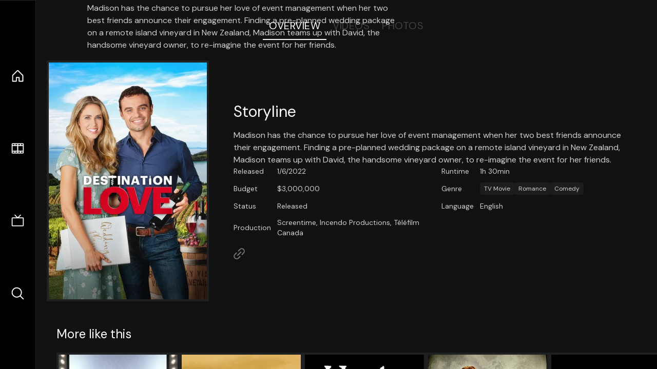

--- FILE ---
content_type: text/html;charset=utf-8
request_url: https://nuxt-movies.vercel.app/movie/854868
body_size: 16203
content:
<!DOCTYPE html><html  lang="en" data-capo=""><head><meta charset="utf-8">
<meta name="viewport" content="width=device-width, initial-scale=1">
<title>Destination Love · Nuxt Movies</title>
<link rel="stylesheet" href="/_nuxt/entry.DDYGQnBS.css" crossorigin>
<link rel="stylesheet" href="/_nuxt/Base.DDl6vxtR.css" crossorigin>
<link rel="stylesheet" href="/_nuxt/TheFooter.DSjxkPen.css" crossorigin>
<link rel="modulepreload" as="script" crossorigin href="/_nuxt/DFfBDzz8.js">
<link rel="modulepreload" as="script" crossorigin href="/_nuxt/wHmGi5hF.js">
<link rel="modulepreload" as="script" crossorigin href="/_nuxt/uLHvflS5.js">
<link rel="modulepreload" as="script" crossorigin href="/_nuxt/ClyUp67_.js">
<link rel="modulepreload" as="script" crossorigin href="/_nuxt/CYviWHQ5.js">
<link rel="modulepreload" as="script" crossorigin href="/_nuxt/BVNlbdLW.js">
<link rel="prefetch" as="script" crossorigin href="/_nuxt/C17z7VQ0.js">
<meta name="twitter:card" content="summary_large_image">
<meta name="twitter:site" content="@nuxt_js">
<meta name="twitter:creator" content="@nuxt_js">
<link rel="icon" type="image/webp" href="/movies.webp">
<meta name="description" content="Madison has the chance to pursue her love of event management when her two best friends announce their engagement. Finding a pre-planned wedding package on a remote island vineyard in New Zealand, Madison teams up with David, the handsome vineyard owner, to re-imagine the event for her friends.">
<meta property="og:image" content="https://movies-proxy.vercel.app/ipx/s_1200x630/tmdb/vzxWBodVADBvbUXuzY5vnZGIHO1.jpg">
<script type="module" src="/_nuxt/DFfBDzz8.js" crossorigin></script></head><body><div id="__nuxt"><!--[--><div class="nuxt-loading-indicator" style="position:fixed;top:0;right:0;left:0;pointer-events:none;width:auto;height:3px;opacity:0;background:repeating-linear-gradient(to right,#00dc82 0%,#34cdfe 50%,#0047e1 100%);background-size:Infinity% auto;transform:scaleX(0%);transform-origin:left;transition:transform 0.1s, height 0.4s, opacity 0.4s;z-index:999999;"></div><div h-full w-full font-sans grid="~ lt-lg:rows-[1fr_max-content] lg:cols-[max-content_1fr]" of-hidden view-transition-app transition duration-0><div id="app-scroller" of-x-hidden of-y-auto relative><div><div relative class="aspect-ratio-3/2 lg:aspect-ratio-25/9" bg-black><div absolute top-0 right-0 lt-lg="left-0" lg="bottom-0 left-1/3"><img onerror="this.setAttribute(&#39;data-error&#39;, 1)" width="1220" height="659" alt="Destination Love" data-nuxt-img srcset="https://movies-proxy.vercel.app/ipx/f_webp&amp;s_1220x659/tmdb/7dORSLJaZgtScwNX2Lhj7NcfWuA.jpg 1x, https://movies-proxy.vercel.app/ipx/f_webp&amp;s_2440x1318/tmdb/7dORSLJaZgtScwNX2Lhj7NcfWuA.jpg 2x" h-full w-full object-cover src="https://movies-proxy.vercel.app/ipx/f_webp&amp;s_1220x659/tmdb/7dORSLJaZgtScwNX2Lhj7NcfWuA.jpg"></div><div absolute bottom-0 left-0 top-0 px-10 flex="~ col" justify-center lt-lg="bg-gradient-to-t right-0 p10" lg="px25 w-2/3 bg-gradient-to-r" from-black via-black to-transparent><template><div style="display:none;"><h1 mt-2 text-4xl lg:text-5xl line-clamp-2>Destination Love</h1><div flex="~ row wrap" gap2 items-center mt4><div relative aspect="11/2" filter-hue-rotate-320deg w-25><img src="/stars.webp" absolute inset-0 aria-hidden="true"><img src="/stars-filled.webp" absolute inset-0 aria-hidden="true" style="clip-path:inset(0 49% 0 0);"></div><div class="op50 hidden md:block">5.1</div><span class="op50 hidden md:block">·</span><div class="op50 hidden md:block">9 Reviews</div><span op50>·</span><div op50>2022</div><span op50>·</span><div op50>1h 30min</div></div><p class="mt-2 op80 leading-relaxed of-hidden line-clamp-3 md:line-clamp-5 text-xs md:text-base">Madison has the chance to pursue her love of event management when her two best friends announce their engagement. Finding a pre-planned wedding package on a remote island vineyard in New Zealand, Madison teams up with David, the handsome vineyard owner, to re-imagine the event for her friends.</p><!----></div></template></div><!----></div><!--[--><div flex items-center justify-center gap8 py6><button n-tab class="n-tab-active">Overview</button><button n-tab class="">Videos</button><button n-tab class="">Photos</button></div><!--[--><div p4 grid="~ cols-[max-content_1fr]" gap-8 items-center ma max-w-300><img onerror="this.setAttribute(&#39;data-error&#39;, 1)" width="400" height="600" alt="Destination Love" data-nuxt-img srcset="https://movies-proxy.vercel.app/ipx/f_webp&amp;s_400x600/tmdb/vzxWBodVADBvbUXuzY5vnZGIHO1.jpg 1x, https://movies-proxy.vercel.app/ipx/f_webp&amp;s_800x1200/tmdb/vzxWBodVADBvbUXuzY5vnZGIHO1.jpg 2x" block border="4 gray4/10" w-79 lt-md:hidden transition duration-400 object-cover aspect="10/16" style="view-transition-name:item-854868;" src="https://movies-proxy.vercel.app/ipx/f_webp&amp;s_400x600/tmdb/vzxWBodVADBvbUXuzY5vnZGIHO1.jpg"><div lt-md:w="[calc(100vw-2rem)]" flex="~ col" md:p4 gap6><div><h2 text-3xl mb4>Storyline</h2><div op80>Madison has the chance to pursue her love of event management when her two best friends announce their engagement. Finding a pre-planned wedding package on a remote island vineyard in New Zealand, Madison teams up with David, the handsome vineyard owner, to re-imagine the event for her friends.</div></div><div text-sm op80><ul grid="~ cols-[max-content_1fr] lg:cols-[max-content_1fr_max-content_1fr] gap3" items-center><!--[--><div>Released</div><div>1/6/2022</div><!--]--><!--[--><div>Runtime</div><div>1h 30min</div><!--]--><!----><!--[--><div>Budget</div><div> $3,000,000</div><!--]--><!----><!--[--><div>Genre</div><div flex="~ row wrap gap1"><!--[--><a href="/genre/10770/movie" class="" bg="gray/10 hover:gray/20" p="x2 y1" rounded text-xs>TV Movie</a><a href="/genre/10749/movie" class="" bg="gray/10 hover:gray/20" p="x2 y1" rounded text-xs>Romance</a><a href="/genre/35/movie" class="" bg="gray/10 hover:gray/20" p="x2 y1" rounded text-xs>Comedy</a><!--]--></div><!--]--><!--[--><div>Status</div><div>Released</div><!--]--><!--[--><div>Language</div><div>English</div><!--]--><!--[--><div>Production</div><div>Screentime, Incendo Productions, Téléfilm Canada</div><!--]--></ul></div><div><div flex="~ row gap5" items-center text-lg mt-5><!----><!----><!----><!----><!----><!----><!----><a href="https://www.incendo.ca/productions/destination-love" aria-label="Link to Homepage" rel="noopener" scale-120 n-link><div i-ph-link-simple></div></a><!--[--><!--]--></div></div></div></div><!----><!--]--><!----><!----><!--]--><!--[--><div flex py3 px10 items-center mt5><div text-2xl><!--[-->More like this<!--]--></div><div flex-auto></div><!--[--><!--]--></div><div relative><div overflow-y-auto><div flex gap-2 w-max p-2 px-10><!--[--><!--[--><a href="/movie/327260" class="" pb2 flex-1 w-40 md:w-60><div block bg-gray4:10 p1 class="aspect-10/16" transition duration-400 hover="scale-105 z10"><img onerror="this.setAttribute(&#39;data-error&#39;, 1)" width="400" height="600" alt="Designer Pups" data-nuxt-img srcset="https://movies-proxy.vercel.app/ipx/f_webp&amp;s_400x600/tmdb/6KY8zgg1rknGL84KXqzHlOn6P9l.jpg 1x, https://movies-proxy.vercel.app/ipx/f_webp&amp;s_800x1200/tmdb/6KY8zgg1rknGL84KXqzHlOn6P9l.jpg 2x" w-full h-full object-cover style="view-transition-name:item-327260;" src="https://movies-proxy.vercel.app/ipx/f_webp&amp;s_400x600/tmdb/6KY8zgg1rknGL84KXqzHlOn6P9l.jpg"></div><div mt-2>Designer Pups</div><div flex text-sm gap-2 items-center><div relative aspect="11/2" filter-hue-rotate-320deg w-20><img src="/stars.webp" absolute inset-0 aria-hidden="true"><img src="/stars-filled.webp" absolute inset-0 aria-hidden="true" style="clip-path:inset(0 15% 0 0);"></div><div op60>8.5</div></div></a><a href="/movie/1363" class="" pb2 flex-1 w-40 md:w-60><div block bg-gray4:10 p1 class="aspect-10/16" transition duration-400 hover="scale-105 z10"><img onerror="this.setAttribute(&#39;data-error&#39;, 1)" width="400" height="600" alt="The Hi-Lo Country" data-nuxt-img srcset="https://movies-proxy.vercel.app/ipx/f_webp&amp;s_400x600/tmdb/m73KqOLXf9ZvPVCWS5dz5Hv7yQF.jpg 1x, https://movies-proxy.vercel.app/ipx/f_webp&amp;s_800x1200/tmdb/m73KqOLXf9ZvPVCWS5dz5Hv7yQF.jpg 2x" w-full h-full object-cover style="view-transition-name:item-1363;" src="https://movies-proxy.vercel.app/ipx/f_webp&amp;s_400x600/tmdb/m73KqOLXf9ZvPVCWS5dz5Hv7yQF.jpg"></div><div mt-2>The Hi-Lo Country</div><div flex text-sm gap-2 items-center><div relative aspect="11/2" filter-hue-rotate-320deg w-20><img src="/stars.webp" absolute inset-0 aria-hidden="true"><img src="/stars-filled.webp" absolute inset-0 aria-hidden="true" style="clip-path:inset(0 38% 0 0);"></div><div op60>6.2</div></div></a><a href="/movie/23383" class="" pb2 flex-1 w-40 md:w-60><div block bg-gray4:10 p1 class="aspect-10/16" transition duration-400 hover="scale-105 z10"><img onerror="this.setAttribute(&#39;data-error&#39;, 1)" width="400" height="600" alt="Hamlet" data-nuxt-img srcset="https://movies-proxy.vercel.app/ipx/f_webp&amp;s_400x600/tmdb/woO9SgU2vTRMZeG0YqOLeoIqlzC.jpg 1x, https://movies-proxy.vercel.app/ipx/f_webp&amp;s_800x1200/tmdb/woO9SgU2vTRMZeG0YqOLeoIqlzC.jpg 2x" w-full h-full object-cover style="view-transition-name:item-23383;" src="https://movies-proxy.vercel.app/ipx/f_webp&amp;s_400x600/tmdb/woO9SgU2vTRMZeG0YqOLeoIqlzC.jpg"></div><div mt-2>Hamlet</div><div flex text-sm gap-2 items-center><div relative aspect="11/2" filter-hue-rotate-320deg w-20><img src="/stars.webp" absolute inset-0 aria-hidden="true"><img src="/stars-filled.webp" absolute inset-0 aria-hidden="true" style="clip-path:inset(0 25.869999999999997% 0 0);"></div><div op60>7.4</div></div></a><a href="/movie/12583" class="" pb2 flex-1 w-40 md:w-60><div block bg-gray4:10 p1 class="aspect-10/16" transition duration-400 hover="scale-105 z10"><img onerror="this.setAttribute(&#39;data-error&#39;, 1)" width="400" height="600" alt="Ginger Snaps Back: The Beginning" data-nuxt-img srcset="https://movies-proxy.vercel.app/ipx/f_webp&amp;s_400x600/tmdb/tQ17krYhctcHnnslqq90zzGkhg7.jpg 1x, https://movies-proxy.vercel.app/ipx/f_webp&amp;s_800x1200/tmdb/tQ17krYhctcHnnslqq90zzGkhg7.jpg 2x" w-full h-full object-cover style="view-transition-name:item-12583;" src="https://movies-proxy.vercel.app/ipx/f_webp&amp;s_400x600/tmdb/tQ17krYhctcHnnslqq90zzGkhg7.jpg"></div><div mt-2>Ginger Snaps Back: The Beginning</div><div flex text-sm gap-2 items-center><div relative aspect="11/2" filter-hue-rotate-320deg w-20><img src="/stars.webp" absolute inset-0 aria-hidden="true"><img src="/stars-filled.webp" absolute inset-0 aria-hidden="true" style="clip-path:inset(0 39.19% 0 0);"></div><div op60>6.1</div></div></a><a href="/movie/12660" class="" pb2 flex-1 w-40 md:w-60><div block bg-gray4:10 p1 class="aspect-10/16" transition duration-400 hover="scale-105 z10"><img onerror="this.setAttribute(&#39;data-error&#39;, 1)" width="400" height="600" alt="Charlotte Gray" data-nuxt-img srcset="https://movies-proxy.vercel.app/ipx/f_webp&amp;s_400x600/tmdb/6RnRclsipl3cZKnDfsu0MrqWCwI.jpg 1x, https://movies-proxy.vercel.app/ipx/f_webp&amp;s_800x1200/tmdb/6RnRclsipl3cZKnDfsu0MrqWCwI.jpg 2x" w-full h-full object-cover style="view-transition-name:item-12660;" src="https://movies-proxy.vercel.app/ipx/f_webp&amp;s_400x600/tmdb/6RnRclsipl3cZKnDfsu0MrqWCwI.jpg"></div><div mt-2>Charlotte Gray</div><div flex text-sm gap-2 items-center><div relative aspect="11/2" filter-hue-rotate-320deg w-20><img src="/stars.webp" absolute inset-0 aria-hidden="true"><img src="/stars-filled.webp" absolute inset-0 aria-hidden="true" style="clip-path:inset(0 39.1% 0 0);"></div><div op60>6.1</div></div></a><a href="/movie/1001292" class="" pb2 flex-1 w-40 md:w-60><div block bg-gray4:10 p1 class="aspect-10/16" transition duration-400 hover="scale-105 z10"><img onerror="this.setAttribute(&#39;data-error&#39;, 1)" width="400" height="600" alt="Ghost Trail" data-nuxt-img srcset="https://movies-proxy.vercel.app/ipx/f_webp&amp;s_400x600/tmdb/qO0ZWq3w6uvb06YleIAIGtoGnku.jpg 1x, https://movies-proxy.vercel.app/ipx/f_webp&amp;s_800x1200/tmdb/qO0ZWq3w6uvb06YleIAIGtoGnku.jpg 2x" w-full h-full object-cover style="view-transition-name:item-1001292;" src="https://movies-proxy.vercel.app/ipx/f_webp&amp;s_400x600/tmdb/qO0ZWq3w6uvb06YleIAIGtoGnku.jpg"></div><div mt-2>Ghost Trail</div><div flex text-sm gap-2 items-center><div relative aspect="11/2" filter-hue-rotate-320deg w-20><img src="/stars.webp" absolute inset-0 aria-hidden="true"><img src="/stars-filled.webp" absolute inset-0 aria-hidden="true" style="clip-path:inset(0 32% 0 0);"></div><div op60>6.8</div></div></a><a href="/movie/22490" class="" pb2 flex-1 w-40 md:w-60><div block bg-gray4:10 p1 class="aspect-10/16" transition duration-400 hover="scale-105 z10"><img onerror="this.setAttribute(&#39;data-error&#39;, 1)" width="400" height="600" alt="The Women" data-nuxt-img srcset="https://movies-proxy.vercel.app/ipx/f_webp&amp;s_400x600/tmdb/wMTbDI60uvt7ecLZ301XEE8mAOo.jpg 1x, https://movies-proxy.vercel.app/ipx/f_webp&amp;s_800x1200/tmdb/wMTbDI60uvt7ecLZ301XEE8mAOo.jpg 2x" w-full h-full object-cover style="view-transition-name:item-22490;" src="https://movies-proxy.vercel.app/ipx/f_webp&amp;s_400x600/tmdb/wMTbDI60uvt7ecLZ301XEE8mAOo.jpg"></div><div mt-2>The Women</div><div flex text-sm gap-2 items-center><div relative aspect="11/2" filter-hue-rotate-320deg w-20><img src="/stars.webp" absolute inset-0 aria-hidden="true"><img src="/stars-filled.webp" absolute inset-0 aria-hidden="true" style="clip-path:inset(0 29.000000000000004% 0 0);"></div><div op60>7.1</div></div></a><a href="/movie/45005" class="" pb2 flex-1 w-40 md:w-60><div block bg-gray4:10 p1 class="aspect-10/16" transition duration-400 hover="scale-105 z10"><img onerror="this.setAttribute(&#39;data-error&#39;, 1)" width="400" height="600" alt="The Monsters" data-nuxt-img srcset="https://movies-proxy.vercel.app/ipx/f_webp&amp;s_400x600/tmdb/6ojy9P8zp1Fz8byLqACux5H2cVP.jpg 1x, https://movies-proxy.vercel.app/ipx/f_webp&amp;s_800x1200/tmdb/6ojy9P8zp1Fz8byLqACux5H2cVP.jpg 2x" w-full h-full object-cover style="view-transition-name:item-45005;" src="https://movies-proxy.vercel.app/ipx/f_webp&amp;s_400x600/tmdb/6ojy9P8zp1Fz8byLqACux5H2cVP.jpg"></div><div mt-2>The Monsters</div><div flex text-sm gap-2 items-center><div relative aspect="11/2" filter-hue-rotate-320deg w-20><img src="/stars.webp" absolute inset-0 aria-hidden="true"><img src="/stars-filled.webp" absolute inset-0 aria-hidden="true" style="clip-path:inset(0 26.619999999999997% 0 0);"></div><div op60>7.3</div></div></a><a href="/movie/1174725" class="" pb2 flex-1 w-40 md:w-60><div block bg-gray4:10 p1 class="aspect-10/16" transition duration-400 hover="scale-105 z10"><img onerror="this.setAttribute(&#39;data-error&#39;, 1)" width="400" height="600" alt="Race to the Summit" data-nuxt-img srcset="https://movies-proxy.vercel.app/ipx/f_webp&amp;s_400x600/tmdb/tI9ybrWLiVLljLsNoqEjQF36oG4.jpg 1x, https://movies-proxy.vercel.app/ipx/f_webp&amp;s_800x1200/tmdb/tI9ybrWLiVLljLsNoqEjQF36oG4.jpg 2x" w-full h-full object-cover style="view-transition-name:item-1174725;" src="https://movies-proxy.vercel.app/ipx/f_webp&amp;s_400x600/tmdb/tI9ybrWLiVLljLsNoqEjQF36oG4.jpg"></div><div mt-2>Race to the Summit</div><div flex text-sm gap-2 items-center><div relative aspect="11/2" filter-hue-rotate-320deg w-20><img src="/stars.webp" absolute inset-0 aria-hidden="true"><img src="/stars-filled.webp" absolute inset-0 aria-hidden="true" style="clip-path:inset(0 30.549999999999997% 0 0);"></div><div op60>6.9</div></div></a><a href="/movie/467405" class="" pb2 flex-1 w-40 md:w-60><div block bg-gray4:10 p1 class="aspect-10/16" transition duration-400 hover="scale-105 z10"><img onerror="this.setAttribute(&#39;data-error&#39;, 1)" width="400" height="600" alt="Don&#39;t Sleep" data-nuxt-img srcset="https://movies-proxy.vercel.app/ipx/f_webp&amp;s_400x600/tmdb/jP0fjDDZaYGpuwD9as6tNn0ePPz.jpg 1x, https://movies-proxy.vercel.app/ipx/f_webp&amp;s_800x1200/tmdb/jP0fjDDZaYGpuwD9as6tNn0ePPz.jpg 2x" w-full h-full object-cover style="view-transition-name:item-467405;" src="https://movies-proxy.vercel.app/ipx/f_webp&amp;s_400x600/tmdb/jP0fjDDZaYGpuwD9as6tNn0ePPz.jpg"></div><div mt-2>Don&#39;t Sleep</div><div flex text-sm gap-2 items-center><div relative aspect="11/2" filter-hue-rotate-320deg w-20><img src="/stars.webp" absolute inset-0 aria-hidden="true"><img src="/stars-filled.webp" absolute inset-0 aria-hidden="true" style="clip-path:inset(0 44.489999999999995% 0 0);"></div><div op60>5.6</div></div></a><a href="/movie/37853" class="" pb2 flex-1 w-40 md:w-60><div block bg-gray4:10 p1 class="aspect-10/16" transition duration-400 hover="scale-105 z10"><img onerror="this.setAttribute(&#39;data-error&#39;, 1)" width="400" height="600" alt="Mister Roberts" data-nuxt-img srcset="https://movies-proxy.vercel.app/ipx/f_webp&amp;s_400x600/tmdb/5B8Gc1N2S3CDWHBzm0VxaMPTyzJ.jpg 1x, https://movies-proxy.vercel.app/ipx/f_webp&amp;s_800x1200/tmdb/5B8Gc1N2S3CDWHBzm0VxaMPTyzJ.jpg 2x" w-full h-full object-cover style="view-transition-name:item-37853;" src="https://movies-proxy.vercel.app/ipx/f_webp&amp;s_400x600/tmdb/5B8Gc1N2S3CDWHBzm0VxaMPTyzJ.jpg"></div><div mt-2>Mister Roberts</div><div flex text-sm gap-2 items-center><div relative aspect="11/2" filter-hue-rotate-320deg w-20><img src="/stars.webp" absolute inset-0 aria-hidden="true"><img src="/stars-filled.webp" absolute inset-0 aria-hidden="true" style="clip-path:inset(0 30% 0 0);"></div><div op60>7</div></div></a><a href="/movie/18011" class="" pb2 flex-1 w-40 md:w-60><div block bg-gray4:10 p1 class="aspect-10/16" transition duration-400 hover="scale-105 z10"><img onerror="this.setAttribute(&#39;data-error&#39;, 1)" width="400" height="600" alt="Leprechaun in the Hood" data-nuxt-img srcset="https://movies-proxy.vercel.app/ipx/f_webp&amp;s_400x600/tmdb/lCRwtuxnJWkZ04gwtfYF9h1GUkl.jpg 1x, https://movies-proxy.vercel.app/ipx/f_webp&amp;s_800x1200/tmdb/lCRwtuxnJWkZ04gwtfYF9h1GUkl.jpg 2x" w-full h-full object-cover style="view-transition-name:item-18011;" src="https://movies-proxy.vercel.app/ipx/f_webp&amp;s_400x600/tmdb/lCRwtuxnJWkZ04gwtfYF9h1GUkl.jpg"></div><div mt-2>Leprechaun in the Hood</div><div flex text-sm gap-2 items-center><div relative aspect="11/2" filter-hue-rotate-320deg w-20><img src="/stars.webp" absolute inset-0 aria-hidden="true"><img src="/stars-filled.webp" absolute inset-0 aria-hidden="true" style="clip-path:inset(0 51.54% 0 0);"></div><div op60>4.8</div></div></a><a href="/movie/18118" class="" pb2 flex-1 w-40 md:w-60><div block bg-gray4:10 p1 class="aspect-10/16" transition duration-400 hover="scale-105 z10"><img onerror="this.setAttribute(&#39;data-error&#39;, 1)" width="400" height="600" alt="Mackenna&#39;s Gold" data-nuxt-img srcset="https://movies-proxy.vercel.app/ipx/f_webp&amp;s_400x600/tmdb/uChjCbOKpoREb3yZrG1p8L3GyC7.jpg 1x, https://movies-proxy.vercel.app/ipx/f_webp&amp;s_800x1200/tmdb/uChjCbOKpoREb3yZrG1p8L3GyC7.jpg 2x" w-full h-full object-cover style="view-transition-name:item-18118;" src="https://movies-proxy.vercel.app/ipx/f_webp&amp;s_400x600/tmdb/uChjCbOKpoREb3yZrG1p8L3GyC7.jpg"></div><div mt-2>Mackenna&#39;s Gold</div><div flex text-sm gap-2 items-center><div relative aspect="11/2" filter-hue-rotate-320deg w-20><img src="/stars.webp" absolute inset-0 aria-hidden="true"><img src="/stars-filled.webp" absolute inset-0 aria-hidden="true" style="clip-path:inset(0 34.349999999999994% 0 0);"></div><div op60>6.6</div></div></a><a href="/movie/9688" class="" pb2 flex-1 w-40 md:w-60><div block bg-gray4:10 p1 class="aspect-10/16" transition duration-400 hover="scale-105 z10"><img onerror="this.setAttribute(&#39;data-error&#39;, 1)" width="400" height="600" alt="Melinda and Melinda" data-nuxt-img srcset="https://movies-proxy.vercel.app/ipx/f_webp&amp;s_400x600/tmdb/jzqaJGpUNVHMxgCtHV2i8jcepza.jpg 1x, https://movies-proxy.vercel.app/ipx/f_webp&amp;s_800x1200/tmdb/jzqaJGpUNVHMxgCtHV2i8jcepza.jpg 2x" w-full h-full object-cover style="view-transition-name:item-9688;" src="https://movies-proxy.vercel.app/ipx/f_webp&amp;s_400x600/tmdb/jzqaJGpUNVHMxgCtHV2i8jcepza.jpg"></div><div mt-2>Melinda and Melinda</div><div flex text-sm gap-2 items-center><div relative aspect="11/2" filter-hue-rotate-320deg w-20><img src="/stars.webp" absolute inset-0 aria-hidden="true"><img src="/stars-filled.webp" absolute inset-0 aria-hidden="true" style="clip-path:inset(0 37.93% 0 0);"></div><div op60>6.2</div></div></a><a href="/movie/3127" class="" pb2 flex-1 w-40 md:w-60><div block bg-gray4:10 p1 class="aspect-10/16" transition duration-400 hover="scale-105 z10"><img onerror="this.setAttribute(&#39;data-error&#39;, 1)" width="400" height="600" alt="The Revenge of Frankenstein" data-nuxt-img srcset="https://movies-proxy.vercel.app/ipx/f_webp&amp;s_400x600/tmdb/iJOBQMX4SaOVfXeXUbi3T3Llb0T.jpg 1x, https://movies-proxy.vercel.app/ipx/f_webp&amp;s_800x1200/tmdb/iJOBQMX4SaOVfXeXUbi3T3Llb0T.jpg 2x" w-full h-full object-cover style="view-transition-name:item-3127;" src="https://movies-proxy.vercel.app/ipx/f_webp&amp;s_400x600/tmdb/iJOBQMX4SaOVfXeXUbi3T3Llb0T.jpg"></div><div mt-2>The Revenge of Frankenstein</div><div flex text-sm gap-2 items-center><div relative aspect="11/2" filter-hue-rotate-320deg w-20><img src="/stars.webp" absolute inset-0 aria-hidden="true"><img src="/stars-filled.webp" absolute inset-0 aria-hidden="true" style="clip-path:inset(0 34.11% 0 0);"></div><div op60>6.6</div></div></a><a href="/movie/11899" class="" pb2 flex-1 w-40 md:w-60><div block bg-gray4:10 p1 class="aspect-10/16" transition duration-400 hover="scale-105 z10"><img onerror="this.setAttribute(&#39;data-error&#39;, 1)" width="400" height="600" alt="The Muppets Take Manhattan" data-nuxt-img srcset="https://movies-proxy.vercel.app/ipx/f_webp&amp;s_400x600/tmdb/lxOQEr3wOrDEy0VINfSoEZlIYEO.jpg 1x, https://movies-proxy.vercel.app/ipx/f_webp&amp;s_800x1200/tmdb/lxOQEr3wOrDEy0VINfSoEZlIYEO.jpg 2x" w-full h-full object-cover style="view-transition-name:item-11899;" src="https://movies-proxy.vercel.app/ipx/f_webp&amp;s_400x600/tmdb/lxOQEr3wOrDEy0VINfSoEZlIYEO.jpg"></div><div mt-2>The Muppets Take Manhattan</div><div flex text-sm gap-2 items-center><div relative aspect="11/2" filter-hue-rotate-320deg w-20><img src="/stars.webp" absolute inset-0 aria-hidden="true"><img src="/stars-filled.webp" absolute inset-0 aria-hidden="true" style="clip-path:inset(0 34.53% 0 0);"></div><div op60>6.5</div></div></a><a href="/movie/17102" class="" pb2 flex-1 w-40 md:w-60><div block bg-gray4:10 p1 class="aspect-10/16" transition duration-400 hover="scale-105 z10"><img onerror="this.setAttribute(&#39;data-error&#39;, 1)" width="400" height="600" alt="Dracula: Prince of Darkness" data-nuxt-img srcset="https://movies-proxy.vercel.app/ipx/f_webp&amp;s_400x600/tmdb/9uSP0h1jYZSLd3fZw1b4H1w3cPo.jpg 1x, https://movies-proxy.vercel.app/ipx/f_webp&amp;s_800x1200/tmdb/9uSP0h1jYZSLd3fZw1b4H1w3cPo.jpg 2x" w-full h-full object-cover style="view-transition-name:item-17102;" src="https://movies-proxy.vercel.app/ipx/f_webp&amp;s_400x600/tmdb/9uSP0h1jYZSLd3fZw1b4H1w3cPo.jpg"></div><div mt-2>Dracula: Prince of Darkness</div><div flex text-sm gap-2 items-center><div relative aspect="11/2" filter-hue-rotate-320deg w-20><img src="/stars.webp" absolute inset-0 aria-hidden="true"><img src="/stars-filled.webp" absolute inset-0 aria-hidden="true" style="clip-path:inset(0 32.67% 0 0);"></div><div op60>6.7</div></div></a><a href="/movie/753" class="" pb2 flex-1 w-40 md:w-60><div block bg-gray4:10 p1 class="aspect-10/16" transition duration-400 hover="scale-105 z10"><img onerror="this.setAttribute(&#39;data-error&#39;, 1)" width="400" height="600" alt="Faces" data-nuxt-img srcset="https://movies-proxy.vercel.app/ipx/f_webp&amp;s_400x600/tmdb/qTkhxFQ0o6DEtTtPXkv4IA5M90J.jpg 1x, https://movies-proxy.vercel.app/ipx/f_webp&amp;s_800x1200/tmdb/qTkhxFQ0o6DEtTtPXkv4IA5M90J.jpg 2x" w-full h-full object-cover style="view-transition-name:item-753;" src="https://movies-proxy.vercel.app/ipx/f_webp&amp;s_400x600/tmdb/qTkhxFQ0o6DEtTtPXkv4IA5M90J.jpg"></div><div mt-2>Faces</div><div flex text-sm gap-2 items-center><div relative aspect="11/2" filter-hue-rotate-320deg w-20><img src="/stars.webp" absolute inset-0 aria-hidden="true"><img src="/stars-filled.webp" absolute inset-0 aria-hidden="true" style="clip-path:inset(0 28.849999999999998% 0 0);"></div><div op60>7.1</div></div></a><a href="/movie/29514" class="" pb2 flex-1 w-40 md:w-60><div block bg-gray4:10 p1 class="aspect-10/16" transition duration-400 hover="scale-105 z10"><img onerror="this.setAttribute(&#39;data-error&#39;, 1)" width="400" height="600" alt="Two Evil Eyes" data-nuxt-img srcset="https://movies-proxy.vercel.app/ipx/f_webp&amp;s_400x600/tmdb/zVWaQfaSZ7AWE0XqbMT57szVmXo.jpg 1x, https://movies-proxy.vercel.app/ipx/f_webp&amp;s_800x1200/tmdb/zVWaQfaSZ7AWE0XqbMT57szVmXo.jpg 2x" w-full h-full object-cover style="view-transition-name:item-29514;" src="https://movies-proxy.vercel.app/ipx/f_webp&amp;s_400x600/tmdb/zVWaQfaSZ7AWE0XqbMT57szVmXo.jpg"></div><div mt-2>Two Evil Eyes</div><div flex text-sm gap-2 items-center><div relative aspect="11/2" filter-hue-rotate-320deg w-20><img src="/stars.webp" absolute inset-0 aria-hidden="true"><img src="/stars-filled.webp" absolute inset-0 aria-hidden="true" style="clip-path:inset(0 39% 0 0);"></div><div op60>6.1</div></div></a><a href="/movie/18867" class="" pb2 flex-1 w-40 md:w-60><div block bg-gray4:10 p1 class="aspect-10/16" transition duration-400 hover="scale-105 z10"><img onerror="this.setAttribute(&#39;data-error&#39;, 1)" width="400" height="600" alt="Half a Loaf of Kung Fu" data-nuxt-img srcset="https://movies-proxy.vercel.app/ipx/f_webp&amp;s_400x600/tmdb/lH11m3LC8itFSTWzkS4xVYL6nB.jpg 1x, https://movies-proxy.vercel.app/ipx/f_webp&amp;s_800x1200/tmdb/lH11m3LC8itFSTWzkS4xVYL6nB.jpg 2x" w-full h-full object-cover style="view-transition-name:item-18867;" src="https://movies-proxy.vercel.app/ipx/f_webp&amp;s_400x600/tmdb/lH11m3LC8itFSTWzkS4xVYL6nB.jpg"></div><div mt-2>Half a Loaf of Kung Fu</div><div flex text-sm gap-2 items-center><div relative aspect="11/2" filter-hue-rotate-320deg w-20><img src="/stars.webp" absolute inset-0 aria-hidden="true"><img src="/stars-filled.webp" absolute inset-0 aria-hidden="true" style="clip-path:inset(0 38% 0 0);"></div><div op60>6.2</div></div></a><!--]--><!--]--></div></div><button type="button" flex="~ col" absolute top-0 left-0 bottom-0 bg-black:50 p3 items-center justify-center op0 hover:op100 transition title="Scroll left"><div i-ph-caret-left-light text-3xl text-white></div></button><button type="button" flex="~ col" absolute top-0 right-0 bottom-0 bg-black:50 p3 items-center justify-center op0 hover:op100 transition title="Scroll right"><div i-ph-caret-right-light text-3xl text-white></div></button></div><!--]--><footer p="y15 x15" flex="~ col gap4"><div flex="~ row gap2" items-center my2><img src="/movies-sm.webp" width="25" height="25" alt="Logo"><div text-xl> Nuxt Movies </div></div><div flex="~ row gap2" items-center><div op50 text-sm> Made with </div><a href="https://nuxt.com/" target="_blank" title="Nuxt 3"><svg viewbox="0 0 128 32" fill="none" xmlns="http://www.w3.org/2000/svg" h5><path d="M60.32 32C60.6656 32 60.96 31.7135 60.96 31.36V16.48C60.96 16.48 61.76 17.92 63.2 20.32L69.44 31.04C69.7255 31.6384 70.359 32 70.88 32H75.2V8H70.88C70.5923 8 70.24 8.23906 70.24 8.64V23.68L67.36 18.56L61.6 8.8C61.3197 8.3026 60.7166 8 60.16 8H56V32H60.32Z" fill="currentColor"></path><path d="M116.16 14.72H118.24C118.77 14.72 119.2 14.2902 119.2 13.76V9.6H123.68V14.72H128V18.56H123.68V25.44C123.68 27.12 124.489 27.84 125.92 27.84H128V32H125.28C121.592 32 119.2 29.6114 119.2 25.6V18.56H116.16V14.72Z" fill="currentColor"></path><path d="M94.56 14.72V24.64C94.56 26.8806 93.7188 28.7695 92.48 30.08C91.2412 31.3905 89.5306 32 87.2 32C84.8694 32 82.9988 31.3905 81.76 30.08C80.5422 28.7695 79.68 26.8806 79.68 24.64V14.72H82.24C82.7859 14.72 83.3231 14.8195 83.68 15.2C84.0369 15.5593 84.16 15.7704 84.16 16.32V24.64C84.16 25.9294 84.2331 26.7259 84.8 27.36C85.3669 27.973 86.0662 28.16 87.2 28.16C88.3548 28.16 88.8731 27.973 89.44 27.36C90.0069 26.7259 90.08 25.9294 90.08 24.64V16.32C90.08 15.7704 90.2031 15.4205 90.56 15.04C90.8736 14.7057 91.2045 14.7136 91.68 14.72C91.7457 14.7209 91.9337 14.72 92 14.72H94.56Z" fill="currentColor"></path><path d="M108.16 23.04L113.6 14.72H109.44C108.916 14.72 108.45 14.9081 108.16 15.36L105.6 19.2L103.2 15.52C102.91 15.0681 102.284 14.72 101.76 14.72H97.76L103.2 22.88L97.28 32H101.44C101.96 32 102.429 31.486 102.72 31.04L105.6 26.72L108.64 31.2C108.931 31.646 109.4 32 109.92 32H114.08L108.16 23.04Z" fill="currentColor"></path><path d="M26.88 32H44.64C45.2068 32.0001 45.7492 31.8009 46.24 31.52C46.7308 31.2391 47.2367 30.8865 47.52 30.4C47.8033 29.9135 48.0002 29.3615 48 28.7998C47.9998 28.2381 47.8037 27.6864 47.52 27.2001L35.52 6.56C35.2368 6.0736 34.8907 5.72084 34.4 5.44C33.9093 5.15916 33.2066 4.96 32.64 4.96C32.0734 4.96 31.5307 5.15916 31.04 5.44C30.5493 5.72084 30.2032 6.0736 29.92 6.56L26.88 11.84L20.8 1.59962C20.5165 1.11326 20.1708 0.600786 19.68 0.32C19.1892 0.0392139 18.6467 0 18.08 0C17.5133 0 16.9708 0.0392139 16.48 0.32C15.9892 0.600786 15.4835 1.11326 15.2 1.59962L0.32 27.2001C0.0363166 27.6864 0.000246899 28.2381 3.05588e-07 28.7998C-0.000246288 29.3615 0.0367437 29.9134 0.32 30.3999C0.603256 30.8864 1.10919 31.2391 1.6 31.52C2.09081 31.8009 2.63324 32.0001 3.2 32H14.4C18.8379 32 22.068 30.0092 24.32 26.24L29.76 16.8L32.64 11.84L41.44 26.88H29.76L26.88 32ZM14.24 26.88H6.4L18.08 6.72L24 16.8L20.0786 23.636C18.5831 26.0816 16.878 26.88 14.24 26.88Z" fill="#00DC82"></path></svg></a></div><div flex="~ row gap2" items-center><p text-true-gray:90 text-sm> Data provided by  <a op100 target="_blank" href="https://www.themoviedb.org/" title="The Movie Database" rel="noopener" n-link-text><svg xmlns="http://www.w3.org/2000/svg" xmlns:xlink="http://www.w3.org/1999/xlink" viewbox="0 0 273.42 35.52" inline h4 data-v-2d74ee30><defs data-v-2d74ee30><linearGradient id="linear-gradient" y1="17.76" x2="273.42" y2="17.76" gradientUnits="userSpaceOnUse" data-v-2d74ee30><stop offset="0" stop-color="#90cea1" data-v-2d74ee30></stop><stop offset="0.56" stop-color="#3cbec9" data-v-2d74ee30></stop><stop offset="1" stop-color="#00b3e5" data-v-2d74ee30></stop></linearGradient></defs><g id="Layer_2" data-name="Layer 2" data-v-2d74ee30><g id="Layer_1-2" data-name="Layer 1" data-v-2d74ee30><path class="cls-1" d="M191.85,35.37h63.9A17.67,17.67,0,0,0,273.42,17.7h0A17.67,17.67,0,0,0,255.75,0h-63.9A17.67,17.67,0,0,0,174.18,17.7h0A17.67,17.67,0,0,0,191.85,35.37ZM10.1,35.42h7.8V6.92H28V0H0v6.9H10.1Zm28.1,0H46V8.25h.1L55.05,35.4h6L70.3,8.25h.1V35.4h7.8V0H66.45l-8.2,23.1h-.1L50,0H38.2ZM89.14.12h11.7a33.56,33.56,0,0,1,8.08,1,18.52,18.52,0,0,1,6.67,3.08,15.09,15.09,0,0,1,4.53,5.52,18.5,18.5,0,0,1,1.67,8.25,16.91,16.91,0,0,1-1.62,7.58,16.3,16.3,0,0,1-4.38,5.5,19.24,19.24,0,0,1-6.35,3.37,24.53,24.53,0,0,1-7.55,1.15H89.14Zm7.8,28.2h4a21.66,21.66,0,0,0,5-.55A10.58,10.58,0,0,0,110,26a8.73,8.73,0,0,0,2.68-3.35,11.9,11.9,0,0,0,1-5.08,9.87,9.87,0,0,0-1-4.52,9.17,9.17,0,0,0-2.63-3.18A11.61,11.61,0,0,0,106.22,8a17.06,17.06,0,0,0-4.68-.63h-4.6ZM133.09.12h13.2a32.87,32.87,0,0,1,4.63.33,12.66,12.66,0,0,1,4.17,1.3,7.94,7.94,0,0,1,3,2.72,8.34,8.34,0,0,1,1.15,4.65,7.48,7.48,0,0,1-1.67,5,9.13,9.13,0,0,1-4.43,2.82V17a10.28,10.28,0,0,1,3.18,1,8.51,8.51,0,0,1,2.45,1.85,7.79,7.79,0,0,1,1.57,2.62,9.16,9.16,0,0,1,.55,3.2,8.52,8.52,0,0,1-1.2,4.68,9.32,9.32,0,0,1-3.1,3A13.38,13.38,0,0,1,152.32,35a22.5,22.5,0,0,1-4.73.5h-14.5Zm7.8,14.15h5.65a7.65,7.65,0,0,0,1.78-.2,4.78,4.78,0,0,0,1.57-.65,3.43,3.43,0,0,0,1.13-1.2,3.63,3.63,0,0,0,.42-1.8A3.3,3.3,0,0,0,151,8.6a3.42,3.42,0,0,0-1.23-1.13A6.07,6.07,0,0,0,148,6.9a9.9,9.9,0,0,0-1.85-.18h-5.3Zm0,14.65h7a8.27,8.27,0,0,0,1.83-.2,4.67,4.67,0,0,0,1.67-.7,3.93,3.93,0,0,0,1.23-1.3,3.8,3.8,0,0,0,.47-1.95,3.16,3.16,0,0,0-.62-2,4,4,0,0,0-1.58-1.18,8.23,8.23,0,0,0-2-.55,15.12,15.12,0,0,0-2.05-.15h-5.9Z" data-v-2d74ee30></path></g></g></svg></a></p></div><div flex="~ row gap2" items-center><p text-true-gray:90 text-sm> This project uses the TMDB API but is not endorsed or certified by TMDB. </p></div><div flex gap4 items-center><div flex="~ row gap5" items-center text-lg mt-5><a href="https://twitter.com/nuxt_js" target="_blank" aria-label="Link to Twitter account" rel="noopener" n-link><div i-simple-icons:twitter></div></a><!----><!----><!----><a href="https://github.com/nuxt/movies" target="_blank" aria-label="Link to GitHub account" rel="noopener" n-link><div i-simple-icons:github></div></a><!----><!----><!----><!--[--><a href="https://vercel.com" rel="noopener" target="_blank" aria-label="go to vercel"><svg class="h-8" viewbox="0 0 212 44" fill="none" xmlns="http://www.w3.org/2000/svg" alt="Vercel"><rect width="212" height="44" rx="8" fill="black"></rect><path d="M60.4375 15.2266V26.5H61.8438V22.4766H64.6797C66.7969 22.4766 68.3047 20.9844 68.3047 18.875C68.3047 16.7266 66.8281 15.2266 64.6953 15.2266H60.4375ZM61.8438 16.4766H64.3281C65.9609 16.4766 66.8594 17.3281 66.8594 18.875C66.8594 20.3672 65.9297 21.2266 64.3281 21.2266H61.8438V16.4766ZM73.3441 26.6484C75.7425 26.6484 77.2269 24.9922 77.2269 22.2891C77.2269 19.5781 75.7425 17.9297 73.3441 17.9297C70.9456 17.9297 69.4613 19.5781 69.4613 22.2891C69.4613 24.9922 70.9456 26.6484 73.3441 26.6484ZM73.3441 25.4375C71.7503 25.4375 70.8519 24.2812 70.8519 22.2891C70.8519 20.2891 71.7503 19.1406 73.3441 19.1406C74.9378 19.1406 75.8363 20.2891 75.8363 22.2891C75.8363 24.2812 74.9378 25.4375 73.3441 25.4375ZM89.2975 18.0781H87.9459L86.2897 24.8125H86.1647L84.2819 18.0781H82.9928L81.11 24.8125H80.985L79.3288 18.0781H77.9694L80.3288 26.5H81.6881L83.5631 19.9844H83.6881L85.5709 26.5H86.9381L89.2975 18.0781ZM93.8213 19.1172C95.1572 19.1172 96.0478 20.1016 96.0791 21.5938H91.4384C91.54 20.1016 92.4775 19.1172 93.8213 19.1172ZM96.04 24.3203C95.6884 25.0625 94.9541 25.4609 93.8681 25.4609C92.4384 25.4609 91.5088 24.4062 91.4384 22.7422V22.6797H97.4931V22.1641C97.4931 19.5469 96.1103 17.9297 93.8369 17.9297C91.5244 17.9297 90.04 19.6484 90.04 22.2969C90.04 24.9609 91.5009 26.6484 93.8369 26.6484C95.6806 26.6484 96.9931 25.7578 97.3838 24.3203H96.04ZM99.2825 26.5H100.626V21.2812C100.626 20.0938 101.556 19.2344 102.837 19.2344C103.103 19.2344 103.587 19.2812 103.697 19.3125V17.9688C103.525 17.9453 103.243 17.9297 103.025 17.9297C101.908 17.9297 100.939 18.5078 100.689 19.3281H100.564V18.0781H99.2825V26.5ZM108.181 19.1172C109.517 19.1172 110.408 20.1016 110.439 21.5938H105.798C105.9 20.1016 106.838 19.1172 108.181 19.1172ZM110.4 24.3203C110.048 25.0625 109.314 25.4609 108.228 25.4609C106.798 25.4609 105.869 24.4062 105.798 22.7422V22.6797H111.853V22.1641C111.853 19.5469 110.47 17.9297 108.197 17.9297C105.884 17.9297 104.4 19.6484 104.4 22.2969C104.4 24.9609 105.861 26.6484 108.197 26.6484C110.041 26.6484 111.353 25.7578 111.744 24.3203H110.4ZM116.76 26.6484C117.924 26.6484 118.924 26.0938 119.455 25.1562H119.58V26.5H120.861V14.7344H119.518V19.4062H119.4C118.924 18.4844 117.932 17.9297 116.76 17.9297C114.619 17.9297 113.221 19.6484 113.221 22.2891C113.221 24.9375 114.603 26.6484 116.76 26.6484ZM117.072 19.1406C118.596 19.1406 119.549 20.3594 119.549 22.2891C119.549 24.2344 118.603 25.4375 117.072 25.4375C115.533 25.4375 114.611 24.2578 114.611 22.2891C114.611 20.3281 115.541 19.1406 117.072 19.1406ZM131.534 26.6484C133.667 26.6484 135.065 24.9219 135.065 22.2891C135.065 19.6406 133.674 17.9297 131.534 17.9297C130.378 17.9297 129.354 18.5 128.893 19.4062H128.768V14.7344H127.424V26.5H128.706V25.1562H128.831C129.362 26.0938 130.362 26.6484 131.534 26.6484ZM131.221 19.1406C132.76 19.1406 133.674 20.3203 133.674 22.2891C133.674 24.2578 132.76 25.4375 131.221 25.4375C129.69 25.4375 128.737 24.2344 128.737 22.2891C128.737 20.3438 129.69 19.1406 131.221 19.1406ZM137.261 29.5469C138.753 29.5469 139.425 28.9688 140.143 27.0156L143.433 18.0781H142.003L139.698 25.0078H139.573L137.261 18.0781H135.808L138.925 26.5078L138.768 27.0078C138.417 28.0234 137.995 28.3906 137.222 28.3906C137.034 28.3906 136.823 28.3828 136.659 28.3516V29.5C136.847 29.5312 137.081 29.5469 137.261 29.5469ZM154.652 26.5L158.55 15.2266H156.402L153.589 24.1484H153.457L150.621 15.2266H148.394L152.332 26.5H154.652ZM162.668 19.3203C163.832 19.3203 164.598 20.1328 164.637 21.3984H160.613C160.699 20.1484 161.512 19.3203 162.668 19.3203ZM164.652 24.1484C164.371 24.7812 163.707 25.1328 162.746 25.1328C161.473 25.1328 160.652 24.2422 160.605 22.8203V22.7188H166.574V22.0938C166.574 19.3984 165.113 17.7812 162.676 17.7812C160.199 17.7812 158.66 19.5078 158.66 22.2578C158.66 25.0078 160.176 26.6719 162.691 26.6719C164.707 26.6719 166.137 25.7031 166.488 24.1484H164.652ZM168.199 26.5H170.137V21.5625C170.137 20.3672 171.012 19.5859 172.27 19.5859C172.598 19.5859 173.113 19.6406 173.262 19.6953V17.8984C173.082 17.8438 172.738 17.8125 172.457 17.8125C171.356 17.8125 170.434 18.4375 170.199 19.2812H170.067V17.9531H168.199V26.5ZM181.7 20.8281C181.497 19.0312 180.168 17.7812 177.973 17.7812C175.403 17.7812 173.895 19.4297 173.895 22.2031C173.895 25.0156 175.411 26.6719 177.981 26.6719C180.145 26.6719 181.489 25.4688 181.7 23.6797H179.856C179.653 24.5703 178.981 25.0469 177.973 25.0469C176.653 25.0469 175.856 24 175.856 22.2031C175.856 20.4297 176.645 19.4062 177.973 19.4062C179.036 19.4062 179.676 20 179.856 20.8281H181.7ZM186.817 19.3203C187.981 19.3203 188.747 20.1328 188.786 21.3984H184.762C184.848 20.1484 185.661 19.3203 186.817 19.3203ZM188.802 24.1484C188.52 24.7812 187.856 25.1328 186.895 25.1328C185.622 25.1328 184.802 24.2422 184.755 22.8203V22.7188H190.723V22.0938C190.723 19.3984 189.262 17.7812 186.825 17.7812C184.348 17.7812 182.809 19.5078 182.809 22.2578C182.809 25.0078 184.325 26.6719 186.841 26.6719C188.856 26.6719 190.286 25.7031 190.637 24.1484H188.802ZM192.427 26.5H194.364V14.6484H192.427V26.5Z" fill="white"></path><path d="M23.3248 13L32.6497 29H14L23.3248 13Z" fill="white"></path><line x1="43.5" y1="2.18557e-08" x2="43.5" y2="44" stroke="#5E5E5E"></line></svg></a><!--]--></div><div flex gap2 items-center mt-5> Language: <select id="langSwitcher" rounded-md text-sm p-1><!--[--><option value="en" p-1>English</option><option value="fa-IR" p-1>فارسی</option><option value="de-DE" p-1>Deutsch</option><option value="es-ES" p-1>Español</option><option value="it" p-1>Italiano</option><option value="ja" p-1>日本語</option><option value="zh-CN" p-1>简体中文</option><option value="pt-PT" p-1>Português</option><option value="pt-BR" p-1>Português do Brasil</option><option value="ru-RU" p-1>Русский</option><option value="fr-FR" p-1>Français</option><option value="uk-UA" p-1>Українська</option><option value="vi" p-1>Tiếng Việt</option><!--]--></select></div></div></footer></div></div><div flex="~ row lg:col" justify-evenly items-center py5 lg:px5 border="t lg:r base" bg-black lg:order-first><a href="/" class="" title="Home"><div text-2xl class="i-ph-house"></div></a><a href="/movie" class="" title="Movies"><div text-2xl class="i-ph-film-strip"></div></a><a href="/tv" class="" title="TV Shows"><div text-2xl class="i-ph-television-simple"></div></a><a href="/search" class="" title="Search"><div text-2xl class="i-ph-magnifying-glass"></div></a></div><!----><!----></div><!--]--></div><div id="teleports"></div><script type="application/json" data-nuxt-data="nuxt-app" data-ssr="true" id="__NUXT_DATA__">[["ShallowReactive",1],{"data":2,"state":4,"once":305,"_errors":306,"serverRendered":308,"path":309},["ShallowReactive",3],{},["Reactive",5],{"$snuxt-i18n-meta":6,"$s2SLAfId7gE":7,"$sW4z3mKFVrG":61},{},{"adult":8,"backdrop_path":9,"belongs_to_collection":10,"budget":11,"genres":12,"homepage":22,"id":23,"imdb_id":24,"origin_country":25,"original_language":28,"original_title":29,"overview":30,"popularity":31,"poster_path":32,"production_companies":33,"production_countries":46,"release_date":51,"revenue":52,"runtime":53,"spoken_languages":54,"status":57,"tagline":58,"title":29,"video":8,"vote_average":59,"vote_count":60},false,"/7dORSLJaZgtScwNX2Lhj7NcfWuA.jpg",null,3000000,[13,16,19],{"id":14,"name":15},10770,"TV Movie",{"id":17,"name":18},10749,"Romance",{"id":20,"name":21},35,"Comedy","https://www.incendo.ca/productions/destination-love",854868,"tt14239846",[26,27],"CA","NZ","en","Destination Love","Madison has the chance to pursue her love of event management when her two best friends announce their engagement. Finding a pre-planned wedding package on a remote island vineyard in New Zealand, Madison teams up with David, the handsome vineyard owner, to re-imagine the event for her friends.",0.9268,"/vzxWBodVADBvbUXuzY5vnZGIHO1.jpg",[34,38,42],{"id":35,"logo_path":36,"name":37,"origin_country":27},62699,"/yp9cBOaV852zfKichaBQ4ev831I.png","Screentime",{"id":39,"logo_path":40,"name":41,"origin_country":26},13404,"/4F5RxvJgbVT0vFQHs3IYRPfJvo3.png","Incendo Productions",{"id":43,"logo_path":44,"name":45,"origin_country":26},806,"/kcNh09qqR2Pkw1JAzRW4CommrW4.png","Téléfilm Canada",[47,49],{"iso_3166_1":26,"name":48},"Canada",{"iso_3166_1":27,"name":50},"New Zealand","2022-01-06",0,90,[55],{"english_name":56,"iso_639_1":28,"name":56},"English","Released","",5.1,9,{"page":62,"results":63,"total_pages":75,"total_results":304},1,[64,76,89,100,114,127,141,152,165,181,192,203,214,224,235,247,258,269,280,292],{"backdrop_path":10,"id":65,"title":66,"original_title":66,"overview":67,"poster_path":68,"media_type":69,"adult":8,"original_language":28,"genre_ids":70,"popularity":72,"release_date":73,"video":8,"vote_average":74,"vote_count":75},327260,"Designer Pups","A young upcoming fashion designer, gets a rude awakening when she fails to land an internship under one of the city's biggest fashion designers. Thinking her dreams of making it as a fashion designer are lost, Stacy gets her big break when she meets a famous celebrity. Stacy, along with her two fashion forward pups, Coco (a Pomeranian) and Stella (a Chihuahua), become an overnight success. After designing the celebrity's dress for a big red carpet event, a jealous competitor dognaps the pups.","/6KY8zgg1rknGL84KXqzHlOn6P9l.jpg","movie",[71],10751,0.2721,"2015-10-23",8.5,2,{"backdrop_path":77,"id":78,"title":79,"original_title":79,"overview":80,"poster_path":81,"media_type":69,"adult":8,"original_language":28,"genre_ids":82,"popularity":85,"release_date":86,"video":8,"vote_average":87,"vote_count":88},"/dTRQV0gfaOn2lAE6dJExUiwkDIr.jpg",1363,"The Hi-Lo Country","An intimate story of the enduring bond of friendship between two hard-living men, set against a sweeping backdrop: the American West, post-World War II, in its twilight. Pete and Big Boy are masters of the prairie, but ultimately face trickier terrain: the human heart.","/m73KqOLXf9ZvPVCWS5dz5Hv7yQF.jpg",[83,17,84],18,37,0.8437,"1998-12-30",6.2,85,{"backdrop_path":90,"id":91,"title":92,"original_title":92,"overview":93,"poster_path":94,"media_type":69,"adult":8,"original_language":28,"genre_ids":95,"popularity":96,"release_date":97,"video":8,"vote_average":98,"vote_count":99},"/tFfucMJh4Me1JYBIRJcOokWWuLs.jpg",23383,"Hamlet","Winner of four Academy Awards, including Best Picture and Best Actor, Sir Laurence Olivier’s Hamlet continues to be the most compelling version of Shakespeare’s beloved tragedy. Olivier is at his most inspired—both as director and as the melancholy Dane himself—as he breathes new life into the words of one of the world’s greatest dramatists.","/woO9SgU2vTRMZeG0YqOLeoIqlzC.jpg",[83],2.6105,"1948-12-10",7.413,263,{"backdrop_path":101,"id":102,"title":103,"original_title":103,"overview":104,"poster_path":105,"media_type":69,"adult":8,"original_language":28,"genre_ids":106,"popularity":110,"release_date":111,"video":8,"vote_average":112,"vote_count":113},"/6WiX5YHelMF0ci2S1xXsiAQ9Jsu.jpg",12583,"Ginger Snaps Back: The Beginning","Set in 19th Century Canada, Brigitte and her sister Ginger take refuge in a Traders' Fort which later becomes under siege by some savage werewolves. But when one of the girls is bitten, they have no one to turn to but themselves.","/tQ17krYhctcHnnslqq90zzGkhg7.jpg",[107,83,84,108,109],27,14,53,1.186,"2004-07-10",6.081,270,{"backdrop_path":115,"id":116,"title":117,"original_title":117,"overview":118,"poster_path":119,"media_type":69,"adult":8,"original_language":28,"genre_ids":120,"popularity":123,"release_date":124,"video":8,"vote_average":125,"vote_count":126},"/nJJXePhe337jqaJthzQhbamcBsI.jpg",12660,"Charlotte Gray","This is a drama set in Nazi-occupied France at the height of World War II. Charlotte Gray tells the compelling story of a young Scottish woman working with the French Resistance in the hope of rescuing her lover, a missing RAF pilot. Based on the best-selling novel by Sebastian Faulks.","/6RnRclsipl3cZKnDfsu0MrqWCwI.jpg",[83,121,17,122],36,10752,2.769,"2001-12-28",6.09,167,{"backdrop_path":128,"id":129,"title":130,"original_title":131,"overview":132,"poster_path":133,"media_type":69,"adult":8,"original_language":134,"genre_ids":135,"popularity":137,"release_date":138,"video":8,"vote_average":139,"vote_count":140},"/vv571OvhqzoHergWhLUTe7Vwu1O.jpg",1001292,"Ghost Trail","Les Fantômes","Hamid is part of a secret group pursuing the Syrian regime’s fugitive leaders. His mission takes him to France, on the trail of his former torturer whom he must confront.","/qO0ZWq3w6uvb06YleIAIGtoGnku.jpg","fr",[83,136],9648,1.2534,"2024-07-03",6.8,66,{"backdrop_path":142,"id":143,"title":144,"original_title":144,"overview":145,"poster_path":146,"media_type":69,"adult":8,"original_language":28,"genre_ids":147,"popularity":148,"release_date":149,"video":8,"vote_average":150,"vote_count":151},"/v7d5LDcIhNn9j3wWeSWp1mesgBe.jpg",22490,"The Women","A happily married woman lets her catty friends talk her into divorce when her husband strays.","/wMTbDI60uvt7ecLZ301XEE8mAOo.jpg",[20,83],1.1286,"1939-09-01",7.1,158,{"backdrop_path":153,"id":154,"title":155,"original_title":156,"overview":157,"poster_path":158,"media_type":69,"adult":8,"original_language":159,"genre_ids":160,"popularity":161,"release_date":162,"video":8,"vote_average":163,"vote_count":164},"/ic3hMvpouz2sIDrrlEnMYSZ8Sl9.jpg",45005,"The Monsters","I mostri","The myths of the sixties are satirized in 20 episodes.","/6ojy9P8zp1Fz8byLqACux5H2cVP.jpg","it",[20],1.0447,"1963-10-30",7.338,185,{"backdrop_path":166,"id":167,"title":168,"original_title":169,"overview":170,"poster_path":171,"media_type":69,"adult":8,"original_language":172,"genre_ids":173,"popularity":177,"release_date":178,"video":8,"vote_average":179,"vote_count":180},"/3H8u03qr9se2pCv3QTHR1gxSa9k.jpg",1174725,"Race to the Summit","Duell am Abgrund","Fearless alpine climbers Ueli Steck and Dani Arnold enter into a death-defying rivalry to set speed records on the Swiss Alps' great north faces.","/tI9ybrWLiVLljLsNoqEjQF36oG4.jpg","de",[174,175,176],99,28,12,1.3603,"2023-10-04",6.945,64,{"backdrop_path":182,"id":183,"title":184,"original_title":184,"overview":185,"poster_path":186,"media_type":69,"adult":8,"original_language":28,"genre_ids":187,"popularity":188,"release_date":189,"video":8,"vote_average":190,"vote_count":191},"/fBHfuMIp43iKo2mH1AbenNS9jIT.jpg",467405,"Don't Sleep","After moving into a cottage together, two young lovers confront horrors of a forgotten childhood.","/jP0fjDDZaYGpuwD9as6tNn0ePPz.jpg",[107,109],2.8184,"2017-09-29",5.551,128,{"backdrop_path":193,"id":194,"title":195,"original_title":195,"overview":196,"poster_path":197,"media_type":69,"adult":8,"original_language":28,"genre_ids":198,"popularity":199,"release_date":200,"video":8,"vote_average":201,"vote_count":202},"/tWzWYnlvrUFwcEeRNKbsXPpjiRS.jpg",37853,"Mister Roberts","Mr. Roberts is a Navy officer who's yearning for battle but is stuck in the backwaters of World War II on a non-commissioned ship run by the bullying Captain Morton.","/5B8Gc1N2S3CDWHBzm0VxaMPTyzJ.jpg",[20,83,122],2.6125,"1955-07-10",7,156,{"backdrop_path":204,"id":205,"title":206,"original_title":206,"overview":207,"poster_path":208,"media_type":69,"adult":8,"original_language":28,"genre_ids":209,"popularity":210,"release_date":211,"video":8,"vote_average":212,"vote_count":213},"/sChPC8EozCIqmduXgZEV6ie8swD.jpg",18011,"Leprechaun in the Hood","When Butch, Postmaster P, and Stray Bullet loot the local hip-hop mogul's studio to fund their demo album, the threesome unwittingly ends up with the secret of Mack Daddy's success: a magical flute. Their gigs instantly turn golden but a blood-thristy Leprechaun and an angry Mack Daddy are hot on their trail, leaving a wake of destruction tainted by politically incorrect limericks.","/lCRwtuxnJWkZ04gwtfYF9h1GUkl.jpg",[107,20],1.5541,"2000-03-28",4.846,237,{"backdrop_path":215,"id":216,"title":217,"original_title":217,"overview":218,"poster_path":219,"media_type":69,"adult":8,"original_language":28,"genre_ids":220,"popularity":221,"release_date":222,"video":8,"vote_average":223,"vote_count":164},"/osqSUfyy3P2PwIRpi0C8XNFADfz.jpg",18118,"Mackenna's Gold","A bandit kidnaps a Marshal who has seen a map showing a gold vein on Indian lands, but other groups are looking for it too, while the Apache try to keep the secret location undisturbed.","/uChjCbOKpoREb3yZrG1p8L3GyC7.jpg",[176,175,84],1.9211,"1969-03-18",6.565,{"backdrop_path":225,"id":226,"title":227,"original_title":227,"overview":228,"poster_path":229,"media_type":69,"adult":8,"original_language":28,"genre_ids":230,"popularity":231,"release_date":232,"video":8,"vote_average":233,"vote_count":234},"/Nez4mwFX2Y0QSpgyrDKzsskpnB.jpg",9688,"Melinda and Melinda","While dining out with friends, Sy suggests the difficulty of separating comedy from tragedy. To illustrate his point, he tells his guests two parallel stories about Melinda ; both versions have the same basic elements, but one take on her state of affairs leans toward levity, while the other is full of anguish. Each story involves Melinda coping with a recent divorce through substance abuse while beginning a romantic relationship with a close friend's husband.","/jzqaJGpUNVHMxgCtHV2i8jcepza.jpg",[20,83,17],4.6783,"2004-12-22",6.207,467,{"backdrop_path":236,"id":237,"title":238,"original_title":238,"overview":239,"poster_path":240,"media_type":69,"adult":8,"original_language":28,"genre_ids":241,"popularity":243,"release_date":244,"video":8,"vote_average":245,"vote_count":246},"/mnHVOgE2JbAyLYtMJ8z064KiE9P.jpg",3127,"The Revenge of Frankenstein","Rescued from the guillotine by his devoted dwarf Fritz, the Baron relocates to Carlsbruck, where he continues his gruesome experiments.","/iJOBQMX4SaOVfXeXUbi3T3Llb0T.jpg",[107,242],878,3.3035,"1958-06-13",6.589,136,{"backdrop_path":248,"id":249,"title":250,"original_title":250,"overview":251,"poster_path":252,"media_type":69,"adult":8,"original_language":28,"genre_ids":253,"popularity":254,"release_date":255,"video":8,"vote_average":256,"vote_count":257},"/mVwpKnM7zuip1Ot2rYsO3gXSUUx.jpg",11899,"The Muppets Take Manhattan","When the Muppets graduate from Danhurst College, they take their song-filled senior revue to New York City, only to learn that it isn't easy to find a producer who's willing to back a show starring a frog and a pig. Of course, Kermit the Frog and Miss Piggy won't take no for an answer, launching a search for someone to take them to Broadway.","/lxOQEr3wOrDEy0VINfSoEZlIYEO.jpg",[17,20,71],1.5215,"1984-06-27",6.547,383,{"backdrop_path":259,"id":260,"title":261,"original_title":261,"overview":262,"poster_path":263,"media_type":69,"adult":8,"original_language":28,"genre_ids":264,"popularity":265,"release_date":266,"video":8,"vote_average":267,"vote_count":268},"/1BaTdEzBaZDW8z1wk1twkXMpwsd.jpg",17102,"Dracula: Prince of Darkness","Whilst vacationing in the Carpathian Mountain, two couples stumble across the remains of Count Dracula's castle. The Count's trusted servant kills one of the men, suspending the body over the Count's ashes so that the blood drips from the corpse and saturates the blackened remains. The ritual is completed, the Count revived and his attentions focus on the dead man's wife who is to become his partner; devoted to an existence of depravity and evil.","/9uSP0h1jYZSLd3fZw1b4H1w3cPo.jpg",[107],0.7774,"1966-01-09",6.733,258,{"backdrop_path":270,"id":271,"title":272,"original_title":272,"overview":273,"poster_path":274,"media_type":69,"adult":8,"original_language":28,"genre_ids":275,"popularity":276,"release_date":277,"video":8,"vote_average":278,"vote_count":279},"/wVpZAFqzcXKlHw3Dx85EpnG9vvW.jpg",753,"Faces","Middle-aged suburban husband Richard abruptly tells his wife, Maria, that he wants a divorce. As Richard takes up with a younger woman, Maria enjoys a night on the town with her friends and meets a younger man. As the couple and those around them confront a seemingly futile search for what they've lost -- love, excitement, passion -- this classic American independent film explores themes of aging and alienation.","/qTkhxFQ0o6DEtTtPXkv4IA5M90J.jpg",[83],1.9212,"1968-11-24",7.115,201,{"backdrop_path":281,"id":282,"title":283,"original_title":284,"overview":285,"poster_path":286,"media_type":69,"adult":8,"original_language":28,"genre_ids":287,"popularity":288,"release_date":289,"video":8,"vote_average":290,"vote_count":291},"/wWucXwUmJiA5iUNqegJHbcy2Mzy.jpg",29514,"Two Evil Eyes","Due occhi diabolici","A duo of Edgar Allan Poe adaptations about a greedy wife's attempt to embezzle her dying husband's fortune, and a sleazy reporter's adoption of a strange black cat.","/zVWaQfaSZ7AWE0XqbMT57szVmXo.jpg",[107],2.9863,"1990-01-25",6.1,287,{"backdrop_path":293,"id":294,"title":295,"original_title":296,"overview":297,"poster_path":298,"media_type":69,"adult":8,"original_language":299,"genre_ids":300,"popularity":301,"release_date":302,"video":8,"vote_average":87,"vote_count":303},"/9LhDEiMxCsuJe2zGsd3l0yuUJwd.jpg",18867,"Half a Loaf of Kung Fu","招半式闖江湖","A young daydreamer  assumes the identity of a dead martial arts hero and quickly finds himself caught up in a plot by several clans to steal famous martial arts artifacts being transported by an escort company.","/lH11m3LC8itFSTWzkS4xVYL6nB.jpg","zh",[20,175],1.2416,"1978-06-30",83,40,["Set"],["ShallowReactive",307],{},true,"/movie/854868"]</script>
<script>window.__NUXT__={};window.__NUXT__.config={public:{apiBaseUrl:"https://movies-proxy.vercel.app",i18n:{baseUrl:"",defaultLocale:"en",defaultDirection:"ltr",strategy:"no_prefix",lazy:true,rootRedirect:"",routesNameSeparator:"___",defaultLocaleRouteNameSuffix:"default",skipSettingLocaleOnNavigate:false,differentDomains:false,trailingSlash:false,configLocales:[{code:"en",name:"English",files:["/vercel/path0/internationalization/en.json"]},{code:"fa-IR",name:"فارسی",files:["/vercel/path0/internationalization/fa-IR.json"]},{code:"de-DE",name:"Deutsch",files:["/vercel/path0/internationalization/de-DE.json"]},{code:"es-ES",name:"Español",files:["/vercel/path0/internationalization/es-ES.json"]},{code:"it",name:"Italiano",files:["/vercel/path0/internationalization/it.json"]},{code:"ja",name:"日本語",files:["/vercel/path0/internationalization/ja.json"]},{code:"zh-CN",name:"简体中文",files:["/vercel/path0/internationalization/zh-CN.json"]},{code:"pt-PT",name:"Português",files:["/vercel/path0/internationalization/pt-PT.json"]},{code:"pt-BR",name:"Português do Brasil",files:["/vercel/path0/internationalization/pt-BR.json"]},{code:"ru-RU",name:"Русский",files:["/vercel/path0/internationalization/ru-RU.json"]},{code:"fr-FR",name:"Français",files:["/vercel/path0/internationalization/fr-FR.json"]},{code:"uk-UA",name:"Українська",files:["/vercel/path0/internationalization/uk-UA.json"]},{code:"vi",name:"Tiếng Việt",files:["/vercel/path0/internationalization/vi.json"]}],locales:{en:{domain:""},"fa-IR":{domain:""},"de-DE":{domain:""},"es-ES":{domain:""},it:{domain:""},ja:{domain:""},"zh-CN":{domain:""},"pt-PT":{domain:""},"pt-BR":{domain:""},"ru-RU":{domain:""},"fr-FR":{domain:""},"uk-UA":{domain:""},vi:{domain:""}},detectBrowserLanguage:{alwaysRedirect:false,cookieCrossOrigin:false,cookieDomain:"",cookieKey:"i18n_redirected",cookieSecure:false,fallbackLocale:"en",redirectOn:"root",useCookie:true},experimental:{localeDetector:"",switchLocalePathLinkSSR:false,autoImportTranslationFunctions:false},multiDomainLocales:false}},app:{baseURL:"/",buildId:"650d15d9-186f-4340-81fd-664a153cb547",buildAssetsDir:"/_nuxt/",cdnURL:""}}</script></body></html>